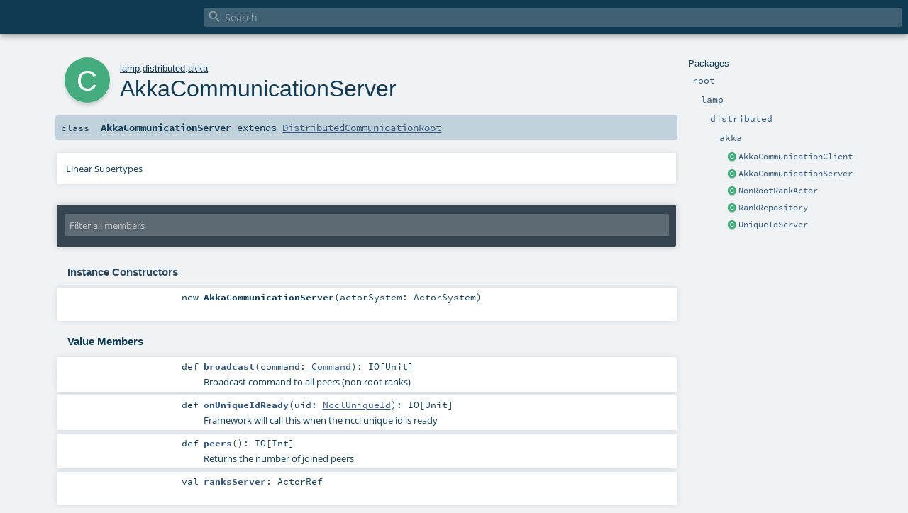

--- FILE ---
content_type: text/html; charset=utf-8
request_url: https://pityka.github.io/lamp/api/lamp/distributed/akka/AkkaCommunicationServer.html
body_size: 4427
content:
<!DOCTYPE html ><html><head><meta http-equiv="X-UA-Compatible" content="IE=edge"/><meta content="width=device-width, initial-scale=1.0, maximum-scale=1.0, user-scalable=no" name="viewport"/><title></title><meta content="" name="description"/><meta content="" name="keywords"/><meta http-equiv="content-type" content="text/html; charset=UTF-8"/><link href="../../../lib/index.css" media="screen" type="text/css" rel="stylesheet"/><link href="../../../lib/template.css" media="screen" type="text/css" rel="stylesheet"/><link href="../../../lib/print.css" media="print" type="text/css" rel="stylesheet"/><link href="../../../lib/diagrams.css" media="screen" type="text/css" rel="stylesheet" id="diagrams-css"/><script type="text/javascript" src="../../../lib/jquery.min.js"></script><script type="text/javascript" src="../../../lib/index.js"></script><script type="text/javascript" src="../../../index.js"></script><script type="text/javascript" src="../../../lib/scheduler.js"></script><script type="text/javascript" src="../../../lib/template.js"></script><script type="text/javascript">/* this variable can be used by the JS to determine the path to the root document */
var toRoot = '../../../';</script></head><body><div id="search"><span id="doc-title"><span id="doc-version"></span></span> <span class="close-results"><span class="left">&lt;</span> Back</span><div id="textfilter"><span class="input"><input autocapitalize="none" placeholder="Search" id="index-input" type="text" accesskey="/"/><i class="clear material-icons"></i><i id="search-icon" class="material-icons"></i></span></div></div><div id="search-results"><div id="search-progress"><div id="progress-fill"></div></div><div id="results-content"><div id="entity-results"></div><div id="member-results"></div></div></div><div id="content-scroll-container" style="-webkit-overflow-scrolling: touch;"><div id="content-container" style="-webkit-overflow-scrolling: touch;"><div id="subpackage-spacer"><div id="packages"><h1>Packages</h1><ul><li class="indented0 " name="_root_.root" group="Ungrouped" fullComment="yes" data-isabs="false" visbl="pub"><a id="_root_" class="anchorToMember"></a><a id="root:_root_" class="anchorToMember"></a> <span class="permalink"><a href="../../../index.html" title="Permalink"><i class="material-icons"></i></a></span> <span class="modifier_kind"><span class="modifier"></span> <span class="kind">package</span></span> <span class="symbol"><a href="../../../index.html" title=""><span class="name">root</span></a></span><div class="fullcomment"><dl class="attributes block"><dt>Definition Classes</dt><dd><a href="../../../index.html" name="_root_" id="_root_" class="extype">root</a></dd></dl></div></li><li class="indented1 " name="_root_.lamp" group="Ungrouped" fullComment="yes" data-isabs="false" visbl="pub"><a id="lamp" class="anchorToMember"></a><a id="lamp:lamp" class="anchorToMember"></a> <span class="permalink"><a href="../../../lamp/index.html" title="Permalink"><i class="material-icons"></i></a></span> <span class="modifier_kind"><span class="modifier"></span> <span class="kind">package</span></span> <span class="symbol"><a href="../../index.html" title="Lamp provides utilities to build state of the art machine learning applications"><span class="name">lamp</span></a></span><p class="shortcomment cmt">Lamp provides utilities to build state of the art machine learning
applications</p><div class="fullcomment"><div class="comment cmt"><p>Lamp provides utilities to build state of the art machine learning
applications</p><h3>Overview</h3><p>Notable types and packages:</p><ul><li><a href="../../STen.html" name="lamp.STen" id="lamp.STen" class="extype">lamp.STen</a> is a memory managed wrapper around aten.ATen, an off the
    heap, native n-dimensionl array backed by libtorch.</li><li><a href="../../autograd/index.html" name="lamp.autograd" id="lamp.autograd" class="extype">lamp.autograd</a> implements reverse mode automatic differentiation.</li><li><a href="../../nn/index.html" name="lamp.nn" id="lamp.nn" class="extype">lamp.nn</a> contains neural network building blocks, see e.g.
    <a href="../../nn/Linear.html" name="lamp.nn.Linear" id="lamp.nn.Linear" class="extype">lamp.nn.Linear</a>.</li><li><a href="../../data/IOLoops$.html" name="lamp.data.IOLoops" id="lamp.data.IOLoops" class="extype">lamp.data.IOLoops</a> implements a training loop and other data related
    abstractions.</li><li><a href="../../knn/index.html" name="lamp.knn" id="lamp.knn" class="extype">lamp.knn</a> implements k-nearest neighbor search on the CPU and GPU</li><li><a href="../../umap/Umap$.html" name="lamp.umap.Umap" id="lamp.umap.Umap" class="extype">lamp.umap.Umap</a> implements the UMAP dimension reduction algorithm</li><li><a href="../../onnx/index.html" name="lamp.onnx" id="lamp.onnx" class="extype">lamp.onnx</a> implements serialization of computation graphs into ONNX
    format</li><li>lamp.io contains CSV and NPY readers</li></ul><h5>How to get data into lamp</h5><p>Use one of the file readers in lamp.io or one of the factories in
<a href="../../STen$.html" name="lamp.STen" id="lamp.STen" class="extype">lamp.STen$</a>.</p><h5>How to define a custom neural network layer</h5><p>See the documentation on <a href="../../nn/GenericModule.html" name="lamp.nn.GenericModule" id="lamp.nn.GenericModule" class="extype">lamp.nn.GenericModule</a></p><h5>How to compose neural network layers</h5><p>See the documentation on <a href="../../nn/index.html" name="lamp.nn" id="lamp.nn" class="extype">lamp.nn</a></p><h5>How to train models</h5><p>See the training loops in <a href="../../data/IOLoops$.html" name="lamp.data.IOLoops" id="lamp.data.IOLoops" class="extype">lamp.data.IOLoops</a>
</p></div><dl class="attributes block"><dt>Definition Classes</dt><dd><a href="../../../index.html" name="_root_" id="_root_" class="extype">root</a></dd></dl></div></li><li class="indented2 " name="lamp.distributed" group="Ungrouped" fullComment="yes" data-isabs="false" visbl="pub"><a id="distributed" class="anchorToMember"></a><a id="distributed:distributed" class="anchorToMember"></a> <span class="permalink"><a href="../../../lamp/distributed/index.html" title="Permalink"><i class="material-icons"></i></a></span> <span class="modifier_kind"><span class="modifier"></span> <span class="kind">package</span></span> <span class="symbol"><a href="../index.html" title=""><span class="name">distributed</span></a></span><div class="fullcomment"><dl class="attributes block"><dt>Definition Classes</dt><dd><a href="../../index.html" name="lamp" id="lamp" class="extype">lamp</a></dd></dl></div></li><li class="indented3 " name="lamp.distributed.akka" group="Ungrouped" fullComment="yes" data-isabs="false" visbl="pub"><a id="akka" class="anchorToMember"></a><a id="akka:akka" class="anchorToMember"></a> <span class="permalink"><a href="../../../lamp/distributed/akka/index.html" title="Permalink"><i class="material-icons"></i></a></span> <span class="modifier_kind"><span class="modifier"></span> <span class="kind">package</span></span> <span class="symbol"><a href="index.html" title=""><span class="name">akka</span></a></span><div class="fullcomment"><dl class="attributes block"><dt>Definition Classes</dt><dd><a href="../index.html" name="lamp.distributed" id="lamp.distributed" class="extype">distributed</a></dd></dl></div></li><li class="current-entities indented3"><span class="separator"></span> <a href="AkkaCommunicationClient.html" title="" class="class"></a><a href="AkkaCommunicationClient.html" title="">AkkaCommunicationClient</a></li><li class="current-entities indented3"><span class="separator"></span> <a href="" title="" class="class"></a><a href="" title="">AkkaCommunicationServer</a></li><li class="current-entities indented3"><span class="separator"></span> <a href="NonRootRankActor.html" title="" class="class"></a><a href="NonRootRankActor.html" title="">NonRootRankActor</a></li><li class="current-entities indented3"><span class="separator"></span> <a href="RankRepository.html" title="" class="class"></a><a href="RankRepository.html" title="">RankRepository</a></li><li class="current-entities indented3"><span class="separator"></span> <a href="UniqueIdServer.html" title="" class="class"></a><a href="UniqueIdServer.html" title="">UniqueIdServer</a></li></ul></div></div><div id="content"><body class="class type"><div id="definition"><div class="big-circle class">c</div><p id="owner"><a href="../../index.html" name="lamp" id="lamp" class="extype">lamp</a>.<a href="../index.html" name="lamp.distributed" id="lamp.distributed" class="extype">distributed</a>.<a href="index.html" name="lamp.distributed.akka" id="lamp.distributed.akka" class="extype">akka</a></p><h1>AkkaCommunicationServer<span class="permalink"><a href="../../../lamp/distributed/akka/AkkaCommunicationServer.html" title="Permalink"><i class="material-icons"></i></a></span></h1><h3><span class="morelinks"></span></h3></div><h4 id="signature" class="signature"><span class="modifier_kind"><span class="modifier"></span> <span class="kind">class</span></span> <span class="symbol"><span class="name">AkkaCommunicationServer</span><span class="result"> extends <a href="../../data/distributed/DistributedCommunicationRoot.html" name="lamp.data.distributed.DistributedCommunicationRoot" id="lamp.data.distributed.DistributedCommunicationRoot" class="extype">DistributedCommunicationRoot</a></span></span></h4><div id="comment" class="fullcommenttop"><div class="toggleContainer"><div class="toggle block"><span>Linear Supertypes</span><div class="superTypes hiddenContent"><a href="../../data/distributed/DistributedCommunicationRoot.html" name="lamp.data.distributed.DistributedCommunicationRoot" id="lamp.data.distributed.DistributedCommunicationRoot" class="extype">DistributedCommunicationRoot</a>, <span name="scala.AnyRef" class="extype">AnyRef</span>, <span name="scala.Any" class="extype">Any</span></div></div></div></div><div id="mbrsel"><div class="toggle"></div><div id="memberfilter"><i class="material-icons arrow"></i><span class="input"><input placeholder="Filter all members" id="mbrsel-input" type="text" accesskey="/"/></span><i class="clear material-icons"></i></div><div id="filterby"><div id="order"><span class="filtertype">Ordering</span><ol><li class="alpha in"><span>Alphabetic</span></li><li class="inherit out"><span>By Inheritance</span></li></ol></div><div class="ancestors"><span class="filtertype">Inherited<br/></span><ol id="linearization"><li class="in" name="lamp.distributed.akka.AkkaCommunicationServer"><span>AkkaCommunicationServer</span></li><li class="in" name="lamp.data.distributed.DistributedCommunicationRoot"><span>DistributedCommunicationRoot</span></li><li class="in" name="scala.AnyRef"><span>AnyRef</span></li><li class="in" name="scala.Any"><span>Any</span></li></ol></div><div class="ancestors"><span class="filtertype"></span><ol><li class="hideall out"><span>Hide All</span></li><li class="showall in"><span>Show All</span></li></ol></div><div id="visbl"><span class="filtertype">Visibility</span><ol><li class="public in"><span>Public</span></li><li class="protected out"><span>Protected</span></li></ol></div></div></div><div id="template"><div id="allMembers"><div id="constructors" class="members"><h3>Instance Constructors</h3><ol><li class="indented0 " name="lamp.distributed.akka.AkkaCommunicationServer#&lt;init&gt;" group="Ungrouped" fullComment="no" data-isabs="false" visbl="pub"><a id="&lt;init&gt;(actorSystem:akka.actor.ActorSystem):lamp.distributed.akka.AkkaCommunicationServer" class="anchorToMember"></a><a id="&lt;init&gt;:AkkaCommunicationServer" class="anchorToMember"></a> <span class="permalink"><a href="../../../lamp/distributed/akka/AkkaCommunicationServer.html#&lt;init&gt;(actorSystem:akka.actor.ActorSystem):lamp.distributed.akka.AkkaCommunicationServer" title="Permalink"><i class="material-icons"></i></a></span> <span class="modifier_kind"><span class="modifier"></span> <span class="kind">new</span></span> <span class="symbol"><span class="name">AkkaCommunicationServer</span><span class="params">(<span name="actorSystem">actorSystem: <span name="akka.actor.ActorSystem" class="extype">ActorSystem</span></span>)</span></span></li></ol></div><div class="values members"><h3>Value Members</h3><ol><li class="indented0 " name="scala.AnyRef#!=" group="Ungrouped" fullComment="yes" data-isabs="false" visbl="pub"><a id="!=(x$1:Any):Boolean" class="anchorToMember"></a><a id="!=(Any):Boolean" class="anchorToMember"></a> <span class="permalink"><a href="../../../lamp/distributed/akka/AkkaCommunicationServer.html#!=(x$1:Any):Boolean" title="Permalink"><i class="material-icons"></i></a></span> <span class="modifier_kind"><span class="modifier">final </span> <span class="kind">def</span></span> <span class="symbol"><span class="name" title="gt4s: $bang$eq">!=</span><span class="params">(<span name="arg0">arg0: <span name="scala.Any" class="extype">Any</span></span>)</span><span class="result">: <span name="scala.Boolean" class="extype">Boolean</span></span></span><div class="fullcomment"><dl class="attributes block"><dt>Definition Classes</dt><dd>AnyRef → Any</dd></dl></div></li><li class="indented0 " name="scala.AnyRef###" group="Ungrouped" fullComment="yes" data-isabs="false" visbl="pub"><a id="##:Int" class="anchorToMember"></a> <span class="permalink"><a href="../../../lamp/distributed/akka/AkkaCommunicationServer.html###:Int" title="Permalink"><i class="material-icons"></i></a></span> <span class="modifier_kind"><span class="modifier">final </span> <span class="kind">def</span></span> <span class="symbol"><span class="name" title="gt4s: $hash$hash">##</span><span class="result">: <span name="scala.Int" class="extype">Int</span></span></span><div class="fullcomment"><dl class="attributes block"><dt>Definition Classes</dt><dd>AnyRef → Any</dd></dl></div></li><li class="indented0 " name="scala.AnyRef#==" group="Ungrouped" fullComment="yes" data-isabs="false" visbl="pub"><a id="==(x$1:Any):Boolean" class="anchorToMember"></a><a id="==(Any):Boolean" class="anchorToMember"></a> <span class="permalink"><a href="../../../lamp/distributed/akka/AkkaCommunicationServer.html#==(x$1:Any):Boolean" title="Permalink"><i class="material-icons"></i></a></span> <span class="modifier_kind"><span class="modifier">final </span> <span class="kind">def</span></span> <span class="symbol"><span class="name" title="gt4s: $eq$eq">==</span><span class="params">(<span name="arg0">arg0: <span name="scala.Any" class="extype">Any</span></span>)</span><span class="result">: <span name="scala.Boolean" class="extype">Boolean</span></span></span><div class="fullcomment"><dl class="attributes block"><dt>Definition Classes</dt><dd>AnyRef → Any</dd></dl></div></li><li class="indented0 " name="scala.Any#asInstanceOf" group="Ungrouped" fullComment="yes" data-isabs="false" visbl="pub"><a id="asInstanceOf[T0]:T0" class="anchorToMember"></a> <span class="permalink"><a href="../../../lamp/distributed/akka/AkkaCommunicationServer.html#asInstanceOf[T0]:T0" title="Permalink"><i class="material-icons"></i></a></span> <span class="modifier_kind"><span class="modifier">final </span> <span class="kind">def</span></span> <span class="symbol"><span class="name">asInstanceOf</span><span class="tparams">[<span name="T0">T0</span>]</span><span class="result">: <span name="scala.Any.asInstanceOf.T0" class="extype">T0</span></span></span><div class="fullcomment"><dl class="attributes block"><dt>Definition Classes</dt><dd>Any</dd></dl></div></li><li class="indented0 " name="lamp.distributed.akka.AkkaCommunicationServer#broadcast" group="Ungrouped" fullComment="yes" data-isabs="false" visbl="pub"><a id="broadcast(command:lamp.data.distributed.DistributedCommunication.Command):cats.effect.IO[Unit]" class="anchorToMember"></a><a id="broadcast(Command):IO[Unit]" class="anchorToMember"></a> <span class="permalink"><a href="../../../lamp/distributed/akka/AkkaCommunicationServer.html#broadcast(command:lamp.data.distributed.DistributedCommunication.Command):cats.effect.IO[Unit]" title="Permalink"><i class="material-icons"></i></a></span> <span class="modifier_kind"><span class="modifier"></span> <span class="kind">def</span></span> <span class="symbol"><span class="name">broadcast</span><span class="params">(<span name="command">command: <a href="../../data/distributed/DistributedCommunication$$Command.html" name="lamp.data.distributed.DistributedCommunication.Command" id="lamp.data.distributed.DistributedCommunication.Command" class="extype">Command</a></span>)</span><span class="result">: <span name="cats.effect.IO" class="extype">IO</span>[<span name="scala.Unit" class="extype">Unit</span>]</span></span><p class="shortcomment cmt">Broadcast command to all peers (non root ranks)
</p><div class="fullcomment"><div class="comment cmt"><p>Broadcast command to all peers (non root ranks)
</p></div><dl class="attributes block"><dt>Definition Classes</dt><dd><a href="" name="lamp.distributed.akka.AkkaCommunicationServer" id="lamp.distributed.akka.AkkaCommunicationServer" class="extype">AkkaCommunicationServer</a> → <a href="../../data/distributed/DistributedCommunicationRoot.html" name="lamp.data.distributed.DistributedCommunicationRoot" id="lamp.data.distributed.DistributedCommunicationRoot" class="extype">DistributedCommunicationRoot</a></dd></dl></div></li><li class="indented0 " name="scala.AnyRef#clone" group="Ungrouped" fullComment="yes" data-isabs="false" visbl="prt"><a id="clone():Object" class="anchorToMember"></a><a id="clone():AnyRef" class="anchorToMember"></a> <span class="permalink"><a href="../../../lamp/distributed/akka/AkkaCommunicationServer.html#clone():Object" title="Permalink"><i class="material-icons"></i></a></span> <span class="modifier_kind"><span class="modifier"></span> <span class="kind">def</span></span> <span class="symbol"><span class="name">clone</span><span class="params">()</span><span class="result">: <span name="scala.AnyRef" class="extype">AnyRef</span></span></span><div class="fullcomment"><dl class="attributes block"><dt>Attributes</dt><dd>protected[<span name="java.lang" class="extype">lang</span>] </dd><dt>Definition Classes</dt><dd>AnyRef</dd><dt>Annotations</dt><dd><span class="name">@throws</span><span class="args">(<span><span class="defval">classOf[java.lang.CloneNotSupportedException]</span></span>)</span> <span class="name">@IntrinsicCandidate</span><span class="args">()</span> <span class="name">@native</span><span class="args">()</span> </dd></dl></div></li><li class="indented0 " name="scala.AnyRef#eq" group="Ungrouped" fullComment="yes" data-isabs="false" visbl="pub"><a id="eq(x$1:AnyRef):Boolean" class="anchorToMember"></a><a id="eq(AnyRef):Boolean" class="anchorToMember"></a> <span class="permalink"><a href="../../../lamp/distributed/akka/AkkaCommunicationServer.html#eq(x$1:AnyRef):Boolean" title="Permalink"><i class="material-icons"></i></a></span> <span class="modifier_kind"><span class="modifier">final </span> <span class="kind">def</span></span> <span class="symbol"><span class="name">eq</span><span class="params">(<span name="arg0">arg0: <span name="scala.AnyRef" class="extype">AnyRef</span></span>)</span><span class="result">: <span name="scala.Boolean" class="extype">Boolean</span></span></span><div class="fullcomment"><dl class="attributes block"><dt>Definition Classes</dt><dd>AnyRef</dd></dl></div></li><li class="indented0 " name="scala.AnyRef#equals" group="Ungrouped" fullComment="yes" data-isabs="false" visbl="pub"><a id="equals(x$1:Object):Boolean" class="anchorToMember"></a><a id="equals(AnyRef):Boolean" class="anchorToMember"></a> <span class="permalink"><a href="../../../lamp/distributed/akka/AkkaCommunicationServer.html#equals(x$1:Object):Boolean" title="Permalink"><i class="material-icons"></i></a></span> <span class="modifier_kind"><span class="modifier"></span> <span class="kind">def</span></span> <span class="symbol"><span class="name">equals</span><span class="params">(<span name="arg0">arg0: <span name="scala.AnyRef" class="extype">AnyRef</span></span>)</span><span class="result">: <span name="scala.Boolean" class="extype">Boolean</span></span></span><div class="fullcomment"><dl class="attributes block"><dt>Definition Classes</dt><dd>AnyRef → Any</dd></dl></div></li><li class="indented0 " name="scala.AnyRef#getClass" group="Ungrouped" fullComment="yes" data-isabs="false" visbl="pub"><a id="getClass():Class[_]" class="anchorToMember"></a><a id="getClass():Class[_&lt;:AnyRef]" class="anchorToMember"></a> <span class="permalink"><a href="../../../lamp/distributed/akka/AkkaCommunicationServer.html#getClass():Class[_]" title="Permalink"><i class="material-icons"></i></a></span> <span class="modifier_kind"><span class="modifier">final </span> <span class="kind">def</span></span> <span class="symbol"><span class="name">getClass</span><span class="params">()</span><span class="result">: <a href="https://docs.oracle.com/en/java/javase/17/docs/api/java.base/java/lang/Class.html#java.lang.Class" name="java.lang.Class" id="java.lang.Class" class="extype">Class</a>[_ &lt;: <span name="scala.AnyRef" class="extype">AnyRef</span>]</span></span><div class="fullcomment"><dl class="attributes block"><dt>Definition Classes</dt><dd>AnyRef → Any</dd><dt>Annotations</dt><dd><span class="name">@IntrinsicCandidate</span><span class="args">()</span> <span class="name">@native</span><span class="args">()</span> </dd></dl></div></li><li class="indented0 " name="scala.AnyRef#hashCode" group="Ungrouped" fullComment="yes" data-isabs="false" visbl="pub"><a id="hashCode():Int" class="anchorToMember"></a> <span class="permalink"><a href="../../../lamp/distributed/akka/AkkaCommunicationServer.html#hashCode():Int" title="Permalink"><i class="material-icons"></i></a></span> <span class="modifier_kind"><span class="modifier"></span> <span class="kind">def</span></span> <span class="symbol"><span class="name">hashCode</span><span class="params">()</span><span class="result">: <span name="scala.Int" class="extype">Int</span></span></span><div class="fullcomment"><dl class="attributes block"><dt>Definition Classes</dt><dd>AnyRef → Any</dd><dt>Annotations</dt><dd><span class="name">@IntrinsicCandidate</span><span class="args">()</span> <span class="name">@native</span><span class="args">()</span> </dd></dl></div></li><li class="indented0 " name="scala.Any#isInstanceOf" group="Ungrouped" fullComment="yes" data-isabs="false" visbl="pub"><a id="isInstanceOf[T0]:Boolean" class="anchorToMember"></a> <span class="permalink"><a href="../../../lamp/distributed/akka/AkkaCommunicationServer.html#isInstanceOf[T0]:Boolean" title="Permalink"><i class="material-icons"></i></a></span> <span class="modifier_kind"><span class="modifier">final </span> <span class="kind">def</span></span> <span class="symbol"><span class="name">isInstanceOf</span><span class="tparams">[<span name="T0">T0</span>]</span><span class="result">: <span name="scala.Boolean" class="extype">Boolean</span></span></span><div class="fullcomment"><dl class="attributes block"><dt>Definition Classes</dt><dd>Any</dd></dl></div></li><li class="indented0 " name="scala.AnyRef#ne" group="Ungrouped" fullComment="yes" data-isabs="false" visbl="pub"><a id="ne(x$1:AnyRef):Boolean" class="anchorToMember"></a><a id="ne(AnyRef):Boolean" class="anchorToMember"></a> <span class="permalink"><a href="../../../lamp/distributed/akka/AkkaCommunicationServer.html#ne(x$1:AnyRef):Boolean" title="Permalink"><i class="material-icons"></i></a></span> <span class="modifier_kind"><span class="modifier">final </span> <span class="kind">def</span></span> <span class="symbol"><span class="name">ne</span><span class="params">(<span name="arg0">arg0: <span name="scala.AnyRef" class="extype">AnyRef</span></span>)</span><span class="result">: <span name="scala.Boolean" class="extype">Boolean</span></span></span><div class="fullcomment"><dl class="attributes block"><dt>Definition Classes</dt><dd>AnyRef</dd></dl></div></li><li class="indented0 " name="scala.AnyRef#notify" group="Ungrouped" fullComment="yes" data-isabs="false" visbl="pub"><a id="notify():Unit" class="anchorToMember"></a> <span class="permalink"><a href="../../../lamp/distributed/akka/AkkaCommunicationServer.html#notify():Unit" title="Permalink"><i class="material-icons"></i></a></span> <span class="modifier_kind"><span class="modifier">final </span> <span class="kind">def</span></span> <span class="symbol"><span class="name">notify</span><span class="params">()</span><span class="result">: <span name="scala.Unit" class="extype">Unit</span></span></span><div class="fullcomment"><dl class="attributes block"><dt>Definition Classes</dt><dd>AnyRef</dd><dt>Annotations</dt><dd><span class="name">@IntrinsicCandidate</span><span class="args">()</span> <span class="name">@native</span><span class="args">()</span> </dd></dl></div></li><li class="indented0 " name="scala.AnyRef#notifyAll" group="Ungrouped" fullComment="yes" data-isabs="false" visbl="pub"><a id="notifyAll():Unit" class="anchorToMember"></a> <span class="permalink"><a href="../../../lamp/distributed/akka/AkkaCommunicationServer.html#notifyAll():Unit" title="Permalink"><i class="material-icons"></i></a></span> <span class="modifier_kind"><span class="modifier">final </span> <span class="kind">def</span></span> <span class="symbol"><span class="name">notifyAll</span><span class="params">()</span><span class="result">: <span name="scala.Unit" class="extype">Unit</span></span></span><div class="fullcomment"><dl class="attributes block"><dt>Definition Classes</dt><dd>AnyRef</dd><dt>Annotations</dt><dd><span class="name">@IntrinsicCandidate</span><span class="args">()</span> <span class="name">@native</span><span class="args">()</span> </dd></dl></div></li><li class="indented0 " name="lamp.distributed.akka.AkkaCommunicationServer#onUniqueIdReady" group="Ungrouped" fullComment="yes" data-isabs="false" visbl="pub"><a id="onUniqueIdReady(uid:lamp.NcclUniqueId):cats.effect.IO[Unit]" class="anchorToMember"></a><a id="onUniqueIdReady(NcclUniqueId):IO[Unit]" class="anchorToMember"></a> <span class="permalink"><a href="../../../lamp/distributed/akka/AkkaCommunicationServer.html#onUniqueIdReady(uid:lamp.NcclUniqueId):cats.effect.IO[Unit]" title="Permalink"><i class="material-icons"></i></a></span> <span class="modifier_kind"><span class="modifier"></span> <span class="kind">def</span></span> <span class="symbol"><span class="name">onUniqueIdReady</span><span class="params">(<span name="uid">uid: <a href="../../NcclUniqueId.html" name="lamp.NcclUniqueId" id="lamp.NcclUniqueId" class="extype">NcclUniqueId</a></span>)</span><span class="result">: <span name="cats.effect.IO" class="extype">IO</span>[<span name="scala.Unit" class="extype">Unit</span>]</span></span><p class="shortcomment cmt">Framework will call this when the nccl unique id is ready</p><div class="fullcomment"><div class="comment cmt"><p>Framework will call this when the nccl unique id is ready</p><p>Implementations should respond with this <code>uid</code> to each peer who try to
join this clique after this call.</p><p>Returns a suspended side effect. Once the returned value is completed the
implementation is ready to accept peers to its clique.
</p></div><dl class="attributes block"><dt>Definition Classes</dt><dd><a href="" name="lamp.distributed.akka.AkkaCommunicationServer" id="lamp.distributed.akka.AkkaCommunicationServer" class="extype">AkkaCommunicationServer</a> → <a href="../../data/distributed/DistributedCommunicationRoot.html" name="lamp.data.distributed.DistributedCommunicationRoot" id="lamp.data.distributed.DistributedCommunicationRoot" class="extype">DistributedCommunicationRoot</a></dd></dl></div></li><li class="indented0 " name="lamp.distributed.akka.AkkaCommunicationServer#peers" group="Ungrouped" fullComment="yes" data-isabs="false" visbl="pub"><a id="peers():cats.effect.IO[Int]" class="anchorToMember"></a><a id="peers():IO[Int]" class="anchorToMember"></a> <span class="permalink"><a href="../../../lamp/distributed/akka/AkkaCommunicationServer.html#peers():cats.effect.IO[Int]" title="Permalink"><i class="material-icons"></i></a></span> <span class="modifier_kind"><span class="modifier"></span> <span class="kind">def</span></span> <span class="symbol"><span class="name">peers</span><span class="params">()</span><span class="result">: <span name="cats.effect.IO" class="extype">IO</span>[<span name="scala.Int" class="extype">Int</span>]</span></span><p class="shortcomment cmt">Returns the number of joined peers</p><div class="fullcomment"><div class="comment cmt"><p>Returns the number of joined peers</p><p>Used for reporting and testing
</p></div><dl class="attributes block"><dt>Definition Classes</dt><dd><a href="" name="lamp.distributed.akka.AkkaCommunicationServer" id="lamp.distributed.akka.AkkaCommunicationServer" class="extype">AkkaCommunicationServer</a> → <a href="../../data/distributed/DistributedCommunicationRoot.html" name="lamp.data.distributed.DistributedCommunicationRoot" id="lamp.data.distributed.DistributedCommunicationRoot" class="extype">DistributedCommunicationRoot</a></dd></dl></div></li><li class="indented0 " name="lamp.distributed.akka.AkkaCommunicationServer#ranksServer" group="Ungrouped" fullComment="no" data-isabs="false" visbl="pub"><a id="ranksServer:akka.actor.ActorRef" class="anchorToMember"></a><a id="ranksServer:ActorRef" class="anchorToMember"></a> <span class="permalink"><a href="../../../lamp/distributed/akka/AkkaCommunicationServer.html#ranksServer:akka.actor.ActorRef" title="Permalink"><i class="material-icons"></i></a></span> <span class="modifier_kind"><span class="modifier"></span> <span class="kind">val</span></span> <span class="symbol"><span class="name">ranksServer</span><span class="result">: <span name="akka.actor.ActorRef" class="extype">ActorRef</span></span></span></li><li class="indented0 " name="scala.AnyRef#synchronized" group="Ungrouped" fullComment="yes" data-isabs="false" visbl="pub"><a id="synchronized[T0](x$1:=&gt;T0):T0" class="anchorToMember"></a><a id="synchronized[T0](=&gt;T0):T0" class="anchorToMember"></a> <span class="permalink"><a href="../../../lamp/distributed/akka/AkkaCommunicationServer.html#synchronized[T0](x$1:=&gt;T0):T0" title="Permalink"><i class="material-icons"></i></a></span> <span class="modifier_kind"><span class="modifier">final </span> <span class="kind">def</span></span> <span class="symbol"><span class="name">synchronized</span><span class="tparams">[<span name="T0">T0</span>]</span><span class="params">(<span name="arg0">arg0: =&gt; <span name="java.lang.AnyRef.synchronized.T0" class="extype">T0</span></span>)</span><span class="result">: <span name="java.lang.AnyRef.synchronized.T0" class="extype">T0</span></span></span><div class="fullcomment"><dl class="attributes block"><dt>Definition Classes</dt><dd>AnyRef</dd></dl></div></li><li class="indented0 " name="scala.AnyRef#toString" group="Ungrouped" fullComment="yes" data-isabs="false" visbl="pub"><a id="toString():String" class="anchorToMember"></a> <span class="permalink"><a href="../../../lamp/distributed/akka/AkkaCommunicationServer.html#toString():String" title="Permalink"><i class="material-icons"></i></a></span> <span class="modifier_kind"><span class="modifier"></span> <span class="kind">def</span></span> <span class="symbol"><span class="name">toString</span><span class="params">()</span><span class="result">: <a href="https://docs.oracle.com/en/java/javase/17/docs/api/java.base/java/lang/String.html#java.lang.String" name="java.lang.String" id="java.lang.String" class="extype">String</a></span></span><div class="fullcomment"><dl class="attributes block"><dt>Definition Classes</dt><dd>AnyRef → Any</dd></dl></div></li><li class="indented0 " name="scala.AnyRef#wait" group="Ungrouped" fullComment="yes" data-isabs="false" visbl="pub"><a id="wait(x$1:Long,x$2:Int):Unit" class="anchorToMember"></a><a id="wait(Long,Int):Unit" class="anchorToMember"></a> <span class="permalink"><a href="../../../lamp/distributed/akka/AkkaCommunicationServer.html#wait(x$1:Long,x$2:Int):Unit" title="Permalink"><i class="material-icons"></i></a></span> <span class="modifier_kind"><span class="modifier">final </span> <span class="kind">def</span></span> <span class="symbol"><span class="name">wait</span><span class="params">(<span name="arg0">arg0: <span name="scala.Long" class="extype">Long</span></span>, <span name="arg1">arg1: <span name="scala.Int" class="extype">Int</span></span>)</span><span class="result">: <span name="scala.Unit" class="extype">Unit</span></span></span><div class="fullcomment"><dl class="attributes block"><dt>Definition Classes</dt><dd>AnyRef</dd><dt>Annotations</dt><dd><span class="name">@throws</span><span class="args">(<span><span class="defval">classOf[java.lang.InterruptedException]</span></span>)</span> </dd></dl></div></li><li class="indented0 " name="scala.AnyRef#wait" group="Ungrouped" fullComment="yes" data-isabs="false" visbl="pub"><a id="wait(x$1:Long):Unit" class="anchorToMember"></a><a id="wait(Long):Unit" class="anchorToMember"></a> <span class="permalink"><a href="../../../lamp/distributed/akka/AkkaCommunicationServer.html#wait(x$1:Long):Unit" title="Permalink"><i class="material-icons"></i></a></span> <span class="modifier_kind"><span class="modifier">final </span> <span class="kind">def</span></span> <span class="symbol"><span class="name">wait</span><span class="params">(<span name="arg0">arg0: <span name="scala.Long" class="extype">Long</span></span>)</span><span class="result">: <span name="scala.Unit" class="extype">Unit</span></span></span><div class="fullcomment"><dl class="attributes block"><dt>Definition Classes</dt><dd>AnyRef</dd><dt>Annotations</dt><dd><span class="name">@throws</span><span class="args">(<span><span class="defval">classOf[java.lang.InterruptedException]</span></span>)</span> <span class="name">@native</span><span class="args">()</span> </dd></dl></div></li><li class="indented0 " name="scala.AnyRef#wait" group="Ungrouped" fullComment="yes" data-isabs="false" visbl="pub"><a id="wait():Unit" class="anchorToMember"></a> <span class="permalink"><a href="../../../lamp/distributed/akka/AkkaCommunicationServer.html#wait():Unit" title="Permalink"><i class="material-icons"></i></a></span> <span class="modifier_kind"><span class="modifier">final </span> <span class="kind">def</span></span> <span class="symbol"><span class="name">wait</span><span class="params">()</span><span class="result">: <span name="scala.Unit" class="extype">Unit</span></span></span><div class="fullcomment"><dl class="attributes block"><dt>Definition Classes</dt><dd>AnyRef</dd><dt>Annotations</dt><dd><span class="name">@throws</span><span class="args">(<span><span class="defval">classOf[java.lang.InterruptedException]</span></span>)</span> </dd></dl></div></li></ol></div><div class="values members"><h3>Deprecated Value Members</h3><ol><li class="indented0 " name="scala.AnyRef#finalize" group="Ungrouped" fullComment="yes" data-isabs="false" visbl="prt"><a id="finalize():Unit" class="anchorToMember"></a> <span class="permalink"><a href="../../../lamp/distributed/akka/AkkaCommunicationServer.html#finalize():Unit" title="Permalink"><i class="material-icons"></i></a></span> <span class="modifier_kind"><span class="modifier"></span> <span class="kind">def</span></span> <span class="symbol"><span class="name deprecated" title="Deprecated: (Since version 9)">finalize</span><span class="params">()</span><span class="result">: <span name="scala.Unit" class="extype">Unit</span></span></span><div class="fullcomment"><dl class="attributes block"><dt>Attributes</dt><dd>protected[<span name="java.lang" class="extype">lang</span>] </dd><dt>Definition Classes</dt><dd>AnyRef</dd><dt>Annotations</dt><dd><span class="name">@throws</span><span class="args">(<span><span class="symbol">classOf[java.lang.Throwable]</span></span>)</span> <span class="name">@Deprecated</span> </dd><dt>Deprecated</dt><dd class="cmt"><p><i>(Since version 9)</i></p></dd></dl></div></li></ol></div></div><div id="inheritedMembers"><div name="lamp.data.distributed.DistributedCommunicationRoot" class="parent"><h3>Inherited from <a href="../../data/distributed/DistributedCommunicationRoot.html" name="lamp.data.distributed.DistributedCommunicationRoot" id="lamp.data.distributed.DistributedCommunicationRoot" class="extype">DistributedCommunicationRoot</a></h3></div><div name="scala.AnyRef" class="parent"><h3>Inherited from <span name="scala.AnyRef" class="extype">AnyRef</span></h3></div><div name="scala.Any" class="parent"><h3>Inherited from <span name="scala.Any" class="extype">Any</span></h3></div></div><div id="groupedMembers"><div name="Ungrouped" class="group"><h3>Ungrouped</h3></div></div></div><div id="tooltip"></div><div id="footer"></div></body></div></div></div></body></html>
